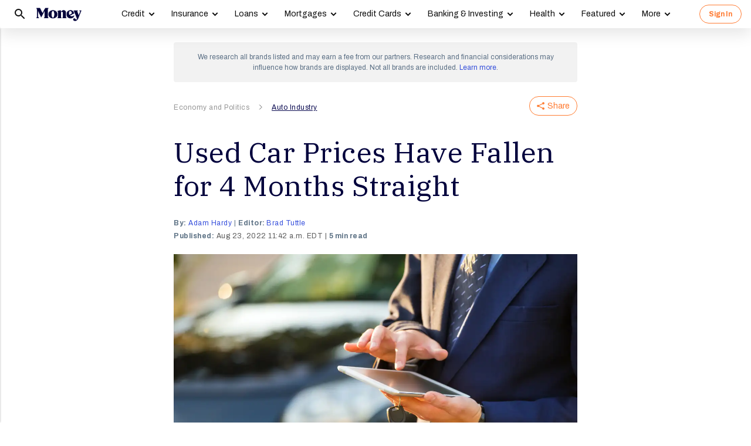

--- FILE ---
content_type: text/html; charset=UTF-8
request_url: https://syndicatedsearch.goog/afs/ads?sjk=lzJPa%2BeOTzuxm4qOgS4F1A%3D%3D&psid=3308021471&client=pub-8157005136417728&r=m&rpbu=https%3A%2F%2Fmoney.com%2Fsearch%2F&rpqp=q&terms=Economy%20and%20Politics%2CAuto%20Industry&type=3&rs_tt=c&oe=UTF-8&ie=UTF-8&fexp=21404%2C17301431%2C17301432%2C17301436%2C17301266%2C72717108&format=r4&nocache=4851768849023086&num=0&output=afd_ads&domain_name=money.com&v=3&bsl=8&pac=0&u_his=2&u_tz=0&dt=1768849023087&u_w=1280&u_h=720&biw=1280&bih=720&psw=1280&psh=4303&frm=0&uio=-wi688&cont=relatedsearches1&drt=0&jsid=csa&jsv=855242569&rurl=https%3A%2F%2Fmoney.com%2Fused-car-prices-dropping%2F%3Fref%3D%2Fprices-falling-meat-flights-computers%2F
body_size: 303
content:
<!doctype html><html lang="en"> <head>    <meta content="NOINDEX, NOFOLLOW" name="ROBOTS"> <meta content="telephone=no" name="format-detection"> <meta content="origin" name="referrer">    </head> <body>  <div id="adBlock">    </div>  <script nonce="8jPyiY3t0CIfZb-oS8FHQw">window.AFS_AD_REQUEST_RETURN_TIME_ = Date.now();window.IS_GOOGLE_AFS_IFRAME_ = true;function populate(el) { var adBlock = document.getElementById("adBlock"); adBlock.innerHTML += el;}
var IS_GOOGLE_AFS_IFRAME_ = true;
var ad_json = {"caps":[{"n":"queryId","v":"f35uacOhIcXKnboPk-yp6A0"}],"rs_attr":{"t":"Related Searches","u":""},"gd":{"ff":{"fd":"swap","eiell":true,"pcsbs":"44","pcsbp":"8","esb":true},"cd":{"wftl":["Archivo"],"pid":"pub-8157005136417728","eawp":"partner-pub-8157005136417728","qi":"f35uacOhIcXKnboPk-yp6A0"},"pc":{"ct":true},"dc":{"d":true}}};</script> <script src="/adsense/search/ads.js?pac=0" type="text/javascript" nonce="8jPyiY3t0CIfZb-oS8FHQw"></script>  </body> </html>

--- FILE ---
content_type: application/javascript; charset=UTF-8
request_url: https://money.com/dist/js/money_user.js?v=20260106
body_size: 5490
content:
!function(){"use strict";function e(t){return e="function"==typeof Symbol&&"symbol"==typeof Symbol.iterator?function(e){return typeof e}:function(e){return e&&"function"==typeof Symbol&&e.constructor===Symbol&&e!==Symbol.prototype?"symbol":typeof e},e(t)}function t(e){var r="function"==typeof Map?new Map:void 0;return t=function(e){if(null===e||!function(e){try{return-1!==Function.toString.call(e).indexOf("[native code]")}catch(t){return"function"==typeof e}}(e))return e;if("function"!=typeof e)throw new TypeError("Super expression must either be null or a function");if(void 0!==r){if(r.has(e))return r.get(e);r.set(e,t)}function t(){return function(e,t,i){if(n())return Reflect.construct.apply(null,arguments);var r=[null];r.push.apply(r,t);var a=new(e.bind.apply(e,r));return i&&o(a,i.prototype),a}(e,arguments,i(this).constructor)}return t.prototype=Object.create(e.prototype,{constructor:{value:t,enumerable:!1,writable:!0,configurable:!0}}),o(t,e)},t(e)}function n(){try{var e=!Boolean.prototype.valueOf.call(Reflect.construct(Boolean,[],(function(){})))}catch(e){}return(n=function(){return!!e})()}function o(e,t){return o=Object.setPrototypeOf?Object.setPrototypeOf.bind():function(e,t){return e.__proto__=t,e},o(e,t)}function i(e){return i=Object.setPrototypeOf?Object.getPrototypeOf.bind():function(e){return e.__proto__||Object.getPrototypeOf(e)},i(e)}var r=function(t){function r(){return function(e,t){if(!(e instanceof t))throw new TypeError("Cannot call a class as a function")}(this,r),function(t,o,r){return o=i(o),function(t,n){if(n&&("object"==e(n)||"function"==typeof n))return n;if(void 0!==n)throw new TypeError("Derived constructors may only return object or undefined");return function(e){if(void 0===e)throw new ReferenceError("this hasn't been initialised - super() hasn't been called");return e}(t)}(t,n()?Reflect.construct(o,r||[],i(t).constructor):o.apply(t,r))}(this,r,arguments)}return function(e,t){if("function"!=typeof t&&null!==t)throw new TypeError("Super expression must either be null or a function");e.prototype=Object.create(t&&t.prototype,{constructor:{value:e,writable:!0,configurable:!0}}),Object.defineProperty(e,"prototype",{writable:!1}),t&&o(e,t)}(r,t),a=r,Object.defineProperty(a,"prototype",{writable:!1}),a;var a}(t(Error));r.prototype.name="InvalidTokenError";var a=function(e,t){var n=this;t=t||{},e&&(n.EL_ROOT=e,n.BUTTON_WIDTH=t.buttonWidth||230,n.GOOGOLE_CLIENT_ID=t.googleClientId||"1089886250762-5rufmjhrmcabbm30i3n1fjdu0g2de726.apps.googleusercontent.com",n.GOOGOLE_BUTTON_ID=t.googleButtonId||"siw-google-btn",n.onLoginedCb="function"==typeof t.onLoginedCb?t.onLoginedCb:function(){},n.onLogoutCb="function"==typeof t.onLogoutCb?t.onLogoutCb:function(){},n.onSIWGoogleInitCb="function"==typeof t.onSIWGoogleInitCb?t.onSIWGoogleInitCb:function(){},n.onSIWGoogleCb="function"==typeof t.onSIWGoogleCb?t.onSIWGoogleCb:function(){},n.onSIWGoogleCompleteEfcb="function"==typeof t.onSIWGoogleCompleteEfcb?t.onSIWGoogleCompleteEfcb:function(){},n.requireLoginPaths=["/user/","/user/change-password/"],n.requireLogoutPaths=["/user/forgot-password/","/user/reset-password/"])};a.prototype.init=function(){var e=this;e.api=MoneyUserApi,e.api.whoami((function(t,n){e.EL_ROOT.classList.add("inited"),!t&&n?e.setLogined(n.data):(e.initSIWGoogle({}),"undefined"!=typeof google&&(window.matchMedia&&window.matchMedia("(max-width: 768px)").matches||google.accounts.id.prompt()))})),window.__initsiw=function(){if(!e.isLogined()){e.initSIWGoogle({});var t=document.getElementById(e.GOOGOLE_BUTTON_ID);e.renderSIWGoogleButton(t,{width:t.clientWidth>0?t.clientWidth:e.BUTTON_WIDTH})}},window.__initsiwTimer=setTimeout(window.__initsiw,8e3)},a.prototype.checkRefresh=function(e){var t=!!e,n=this.requireLoginPaths;t&&(n=this.requireLogoutPaths);for(var o=0;o<n.length;o++)n[o]===document.location.pathname&&window.location.reload()},a.prototype.setLogined=function(e){var t=this;t.EL_ROOT.classList.add("logined"),t.onLoginedCb(e),t.checkRefresh(!0)},a.prototype.setLogout=function(){var e=this;e.EL_ROOT.classList.remove("logined"),e.onLogoutCb(),e.checkRefresh()},a.prototype.isLogined=function(){return this.EL_ROOT.classList.contains("logined")},a.prototype.renderSIWGoogleButton=function(e,t){t=t||{},"undefined"!=typeof google&&google.accounts.id.renderButton(e,{theme:t.theme||e.dataset.theme||"outline",size:t.size||e.dataset.size||"large",width:t.width||e.dataset.width||288,click_listener:function(){"function"==typeof t.cb&&t.cb()}})},a.prototype.initSIWGoogle=function(e){if("inited"!==document.body.dataset.siw){var t=this;e=e||{},"undefined"!=typeof google&&(google.accounts.id.initialize({client_id:t.GOOGOLE_CLIENT_ID,callback:t.onSIWGoogle.bind(t),itp_support:!0,use_fedcm_for_prompt:!0}),"function"==typeof t.onSIWGoogleInitCb&&t.onSIWGoogleInitCb(),document.body.dataset.siw="inited")}},a.prototype.onSIWGoogle=function(e){var t=this,n=e.credential,o=function(e,t){if("string"!=typeof e)throw new r("Invalid token specified: must be a string");t||(t={});var n,o=!0===t.header?0:1,i=e.split(".")[o];if("string"!=typeof i)throw new r("Invalid token specified: missing part #".concat(o+1));try{n=function(e){var t=e.replace(/-/g,"+").replace(/_/g,"/");switch(t.length%4){case 0:break;case 2:t+="==";break;case 3:t+="=";break;default:throw new Error("base64 string is not of the correct length")}try{return function(e){return decodeURIComponent(atob(e).replace(/(.)/g,(function(e,t){var n=t.charCodeAt(0).toString(16).toUpperCase();return n.length<2&&(n="0"+n),"%"+n})))}(t)}catch(e){return atob(t)}}(i)}catch(e){throw new r("Invalid token specified: invalid base64 for part #".concat(o+1," (").concat(e.message,")"))}try{return JSON.parse(n)}catch(e){throw new r("Invalid token specified: invalid json for part #".concat(o+1," (").concat(e.message,")"))}}(n),i=o.email||"",a=o.given_name||"",s=o.family_name||"";t.onSIWGoogleCb(),t.api.siwg(i,a,s,n,(function(e,n){!e&&n&&(t.setLogined(n.data),t.signInDataTracking("google",n.data.is_new_user,window.siw_google_via),n.data.is_new_user&&t.signUpDataTracking("sign-up-wall"===window.siw_google_via)),t.onSIWGoogleCompleteEfcb(e,n)}))},a.prototype.signInDataTracking=function(e){var t=arguments.length>1&&void 0!==arguments[1]&&arguments[1],n=arguments.length>2&&void 0!==arguments[2]?arguments[2]:null;if(window.dispatchEvent(new CustomEvent("signin_changed")),window.dataLayer){c();var o={event:t?"sign_up":"log_in",method:e};n&&(o.sign_up_source=n),window.dataLayer.push(o)}},a.prototype.signUpDataTracking=function(){var e=arguments.length>0&&void 0!==arguments[0]&&arguments[0];if(window.dispatchEvent(new CustomEvent("signin_changed")),window.dataLayer){c();var t=window.location.pathname,n=t.startsWith("/es/")||"/es"===t?"es":"en";e?window.dataLayer.push({event:"subscribe",form_type:"money_user_signup_wall",lang:n}):window.dataLayer.push({event:"subscribe",form_type:"money_user_signup",lang:n})}},a.prototype.signUpActiveDataTracking=function(){var e=arguments.length>0&&void 0!==arguments[0]&&arguments[0];window.dataLayer&&(c(),window.location.pathname.startsWith("/es/"),e?window.dataLayer.push({event:"sign_up_email_activation",sign_up_email_activation_source:"sign-up-wall"}):window.dataLayer.push({event:"sign_up_email_activation"}))},window.MoneyUserApi={},MoneyUserApi.apiRoot="/user/api/",MoneyUserApi.query=function(e,t,n){var o="function"==typeof n?n:function(){},i=new XMLHttpRequest;i.open("POST",this.apiRoot+e+(/[^w]draft=/i.test(window.location.search)?"?draft=true":""),!0),i.setRequestHeader("Content-type","application/json"),i.setRequestHeader("Accept","application/json"),i.onload=function(){if(200===i.status)try{var e=JSON.parse(i.responseText);"success"===e.status?o(!1,e):o(e.error?new Error(e.error):new Error("Server error.")||!0)}catch(e){o(new Error("Failed to parse json."))}else o(new Error("Status error ("+i.status+")."))},i.onerror=function(e){o(new Error("Network error."))},i.send(JSON.stringify(t))},MoneyUserApi.whoami=function(e){var t="function"==typeof e?e:function(){};this.query("whoami",{},t)},MoneyUserApi.checkEmailExists=function(e,t){var n="function"==typeof t?t:function(){};this.query("signin_state",{email:e},n)},MoneyUserApi.withReferer=function(e){var t=window.location.toString(),n=new URL(t);n.hash="";var o=n.href;return Object.assign(e,{referer:o})},MoneyUserApi.signUp=function(e,t){var n="function"==typeof t?t:function(){};this.query("signup",e,n)},MoneyUserApi.signUpActive=function(e,t){var n="function"==typeof t?t:function(){};this.query("signup_active",e,n)},MoneyUserApi.signIn=function(e,t){var n="function"==typeof t?t:function(){};this.query("signin",e,n)},MoneyUserApi.signInState=function(e,t){var n="function"==typeof t?t:function(){};this.query("signin_state",e,n)},MoneyUserApi.siwg=function(e,t,n,o,i){var r="function"==typeof i?i:function(){};this.query("signin_with_google",this.withReferer({email:e,firstName:t,lastName:n,rawToken:o}),r)},MoneyUserApi.signOut=function(e){var t="function"==typeof e?e:function(){};this.query("signout",{},t)},MoneyUserApi.edit=function(e,t){var n="function"==typeof t?t:function(){};this.query("edit",e,n)},MoneyUserApi.changePassword=function(e,t,n){var o="function"==typeof n?n:function(){};this.query("change_password",{oldPassword:e,newPassword:t},o)},MoneyUserApi.forgetPassword=function(e,t){var n="function"==typeof t?t:function(){};this.query("forget_password",e,n)},MoneyUserApi.resetPassword=function(e,t,n){var o="function"==typeof n?n:function(){};this.query("reset_password",{password:e,token:t},o)};var s=function(e,t){var n=this;n.elRoot=e,n.contentSelector=t||".toast-message",n.elContent=e.querySelector(n.contentSelector),n.ready=n.elRoot&&n.elContent,n.timeoutHandler};function c(){if(!window.dataLayer)return console.log("refreshUid retry"),void setTimeout(c,500);try{var e=document.cookie.split(";").map((function(e){return e.trim()})).reduce((function(e,t){var n=t.split("=");return e[n[0]]=n[1],e}),{}).__mub,t=JSON.parse(decodeURIComponent(e)).uid;t&&window.dataLayer.push({user_id:t})}catch(e){}}s.prototype.show=function(e,t,n){var o=this;if(o.ready){var i=n||2;e&&o.hide((function(){o.elRoot.classList.add("show"),o.elContent.innerText=e,o.elContent.dataset.infoType=t||"",i&&(clearTimeout(o.timeoutHandler),o.timeoutHandler=window.setTimeout(o.hide.bind(o),1e3*i))}))}},s.prototype.hide=function(e){var t=this;if(t.ready){var n="function"==typeof e?e:function(){};t.elRoot.classList.contains("show")?(t.elRoot.classList.remove("show"),window.setTimeout((function(){n()}),350)):n()}},window.addEventListener("load",(function(){c();var e=document.querySelector(".money-user-box");if(e){var t=e.querySelector(".sw-third-party"),n=e.querySelector(".btn-toggle-signin"),o=e.querySelector(".btn-create-account"),i=e.querySelector(".signin-recaptcha-checkbox-con"),r=e.querySelector(".signup-recaptcha-checkbox-con"),u=e.querySelector(".btn-signout"),l=[].slice.call(e.querySelectorAll(".popups-con")),d=e.querySelector(".popups-signin"),p=d.querySelector(".popup-close"),f=d.querySelector("form"),g=d.querySelector(".sw-third-party-con"),w=e.querySelector(".popups-signup"),h=w.querySelector(".popup-close"),m=w.querySelector("form"),y=w.querySelector(".sw-third-party-con"),v=w.querySelector(".toggle-password label"),b=w.querySelector("#fe-signup-password"),L=w.querySelector(".password-errors"),_=e.querySelector(".toasts-con"),S=e.querySelector(".signup-success-con"),E=S.querySelector(".popup-close"),I=e.querySelector(".popup-user-menu .subs-manage-link"),C=function(e){var t="";return[].slice.call(e.classList).map((function(e){var n=/^page-status-(.*)/.exec(e);n&&(t=n[1])})),t},q=function(){return C(w)},T=function(e,t){[].slice.call(e.classList).map((function(t){/^page-status-/.test(t)&&e.classList.remove(t)})),[].slice.call(e.querySelector(".pages").querySelectorAll("a,input,button")).map((function(e){e.tabIndex=-1})),[].slice.call(e.querySelector(".page-"+t).querySelectorAll("a,input,button")).map((function(e){e.tabIndex=1})),e.classList.add("page-status-"+t)},O=function(e){return T(w,e)},k=function(e){window.setTimeout((function(){e.value||e.focus()}),350)},U=function(e){[].slice.call(e.elements).map((function(e){"INPUT"===e.tagName&&~["text","email","password","number"].indexOf(e.type)&&(e.value="")}))},A=function(e,t){var n=[].slice.call(e.elements);t?(e.classList.add("ajax-loading"),n.map((function(e){e.disabled=!0}))):(e.classList.remove("ajax-loading"),n.map((function(e){e.disabled=!1})))},R=window.show_sign_into_money_popup=function(){d.classList.add("show"),g.appendChild(t),f.querySelector(".submit-errors").classList.remove("has-error");var e=f.elements["signin-email"];k(e)},W=function(){w.classList.add("show"),y.appendChild(t),m.querySelector(".submit-errors").classList.remove("has-error");var e=m.elements["signup-email"];k(e)},x=function(){d.classList.remove("show")},G=function(){w.classList.remove("show")},j=function(){l.map((function(e){e.classList.remove("show")}))},M=function(e,t){if(e){var n=e.parentNode,o=n.querySelector(".err-msg");o||((o=document.createElement("div")).classList.add("err-msg"),n.appendChild(o)),void 0===t?n.classList.remove("has-error"):(o.innerText=t,n.classList.add("has-error"))}},P=function(e){if(e){e.dataset.vEmailInited||(e.addEventListener("keyup",(function(){(e.dataset.lastVal||void 0)!==e.value&&(e.dataset.lastVal=t,P(e))})),e.dataset.vEmailInited=1);var t=e.value;if(t){if(/^[\w.%+-]+@([a-zA-Z0-9-]+\.)+[a-zA-Z]{2,}$/.test((n=t)||"")&&n.toLowerCase())return M(e),!0;M(e,"Enter a valid email address")}else M(e,"Email is required.")}var n},N=function(e){if(e){e.dataset.vEmailInited||(e.addEventListener("keyup",(function(){(e.dataset.lastVal||void 0)!==e.value&&(e.dataset.lastVal=t,N(e))})),e.dataset.vEmailInited=1);var t=e.value,n=e.placeholder;if(t)return M(e),!0;M(e,"Enter "+n)}},D=function(e){var t=L.parentNode;e instanceof Object?(L.querySelector(".uppercase").dataset.status=e.uppercase?"right":"wrong",L.querySelector(".number").dataset.status=e.number?"right":"wrong",L.querySelector(".eight-chars").dataset.status=e.eightChars?"right":"wrong",t.classList.add("has-error")):!0===e?([].slice.call(L.querySelectorAll("li")).map((function(e){e.dataset.status="right"})),t.classList.remove("has-error")):!1===e?([].slice.call(L.querySelectorAll("li")).map((function(e){e.dataset.status="wrong"})),t.classList.add("has-error")):([].slice.call(L.querySelectorAll("li")).map((function(e){e.dataset.status=""})),t.classList.remove("has-error"))},B=function(e){if(e){var t=e.value;if(e.placeholder,t){var n=/[A-Z]+/.test(t),o=/[0-9]+/.test(t),i=t.length>=8,r={};if(n&&(r.uppercase=1),o&&(r.number=1),i&&(r.eightChars=1),n&&o&&i)return D(!0),!0;D(r)}else D(!1)}},H=function(e){e.value?e.classList.add("present"):e.classList.remove("present")},V=new s(_);window._toast=V;var z,J=new a(e,{buttonWidth:288,onLoginedCb:function(e){if(I.href="https://vault.money.com/subscriptions/new?email="+encodeURIComponent(e.email),e.pm&&!document.querySelector(".mu-dd-ad")){var t=document.createElement("li");t.innerHTML='<a href="/admin/" class="mu-dd-ad" >Admin Dashboard</a>';var n=I.parentNode,o=n.parentNode;n.nextElementSibling?o.insertBefore(t,n.nextElementSibling):o.appendChild(t)}},onLogoutCb:function(e){},onSIWGoogleInitCb:function(){e.classList.add("siwg-inited")},onSIWGoogleCb:function(){x(),G(),window.__pwfn&&"function"==typeof window.__pwfn.close&&window.__pwfn.close(),V.show("Signing in with Google","loading",120)},onSIWGoogleCompleteEfcb:function(e,t){e?V.show("Log in failed. Try again."):V.show("Log in successful. Welcome back!")}});J.init(),window._user=J,v.addEventListener("click",(function(){"text"===b.type?b.type="password":b.type="text"})),[].slice.call(e.querySelectorAll(".fe-label-ph")).map((function(e){e.addEventListener("change",(function(){H(e)})),H(e)})),n.addEventListener("click",(function(){try{"inited"!==document.body.dataset.recaptcha&&"function"==typeof window.loadRecaptcha&&(window.loadRecaptcha(),clearTimeout(window.delayRecaptchaTimer)),"function"==typeof window.__initsiw&&(window.__initsiw(),clearTimeout(window.__initsiwTimer))}catch(e){console.error(e)}d.classList.contains("show")?x():w.classList.contains("show")?(j(),window.setTimeout(R,300)):R()})),o.addEventListener("click",(function(){w.classList.contains("show")?G():d.classList.contains("show")?(j(),window.setTimeout(W,300)):W()})),p.addEventListener("click",(function(){x()})),h.addEventListener("click",(function(){G()})),E.addEventListener("click",(function(){S.classList.remove("show")})),f.addEventListener("submit",(function(e){e.preventDefault(),e.stopPropagation();var t=C(d),n=f.elements["signin-email"],o=f.elements["signin-password"],r=f.querySelector(".submit-errors");if("start"===t){var a=P(n),s=N(o);if(a&&s){var c=n.value,u=o.value;A(f,!0),r.classList.remove("has-error");var l={email:c,password:u};J.api.signIn(l,(function(e,t){e?"reCaptchaV3Failed"===e.message?reCaptchaClient.renderCheckbox(i):(r.innerText=e.message||"Error occurred.",r.classList.add("has-error")):(J.setLogined(t.data),J.signInDataTracking("email",!1),x(),V.show("Log in successful. Welcome back!"),reCaptchaClient.clear(i),U(f)),A(f)}))}}})),m.addEventListener("submit",(function(e){e.preventDefault(),e.stopPropagation();var t=q(),n=m.elements["signup-email"],o=m.elements["signup-first-name"],i=m.elements["signup-last-name"],a=m.elements["signup-password"],s=m.querySelector(".submit-errors");switch(t){case"start":P(n)&&(A(m,!0),J.api.checkEmailExists(n.value,(function(e,t){e?(s.innerText=e.message,s.classList.add("has-error")):t.data&&"not_exists"===t.data.state?(O("name"),k(o)):M(n,"This email is already registered. Try another or Sign In."),A(m)})));break;case"name":var c=N(o),u=N(i);c&&u&&(O("password"),k(a),s.classList.remove("has-error"),r.dataset.widgetId?reCaptchaClient.reset(r):reCaptchaClient.renderCheckbox(r));break;case"password":if(B(a)){var l={email:n.value,password:a.value,first_name:o.value,last_name:i.value,signup_source:""};A(m,!0),s.classList.remove("has-error"),reCaptchaClient.verifyV2Only(r,"topnav_signup",(function(e,t){e?(s.innerText=e.message,s.classList.add("has-error"),A(m)):(l=t(l),l=J.api.withReferer(l),J.api.signUpActive(l,(function(e,t){var n,o;e?(s.innerText=e.message||"Error occurred.",s.classList.add("has-error")):(J.signUpActiveDataTracking(),G(),t.data,n="/subscribe/check_your_email/"+(/[^w]draft=/i.test(window.location.search)?"?draft=true":""),(o=new URL(window.location.href)).searchParams.has("utm_campaign")&&(-1===n.indexOf("?")?n+="?":n+="&",n+="campaign_config="+encodeURIComponent(o.searchParams.get("utm_campaign"))),window.setTimeout((function(){window.location.href=n}),100),U(m),O("start")),A(m)})))}))}}})),m.addEventListener("click",(function(e){if(e.target.classList.contains("btn-go-back"))switch(q()){case"name":O("start");break;case"password":O("name")}})),u.addEventListener("click",(function(e){e.stopPropagation(),e.preventDefault(),J.api.signOut((function(e,t){e?V.show(e.message||"Login out fail.","error"):(V.show("Logged out successfully"),J.setLogout(),window.dispatchEvent(new CustomEvent("signin_changed")))}))})),T(d,"start"),O("start"),(z=b).dataset.vEmailInited||(z.addEventListener("keyup",(function(){(z.dataset.lastVal||void 0)!==z.value&&(z.dataset.lastVal=z.value,B(z))})),z.dataset.vEmailInited=1);var F=new CustomEvent("mujs:inited",{});document.body.dispatchEvent(F),document.body.dataset.mujs="inited"}}))}();
//# sourceMappingURL=money_user.js.map